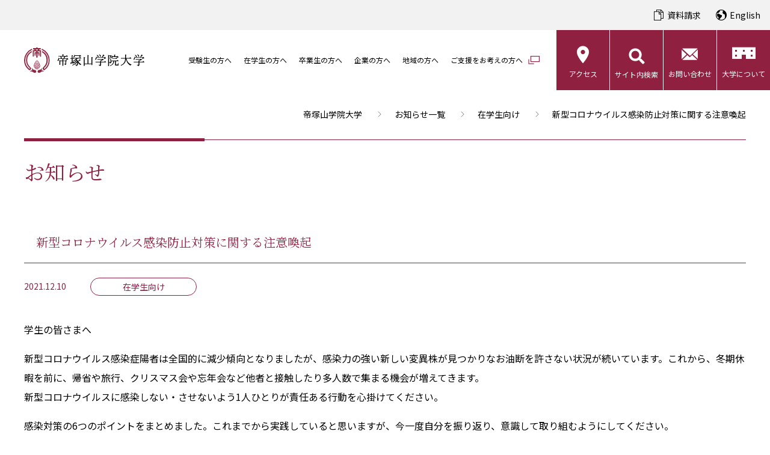

--- FILE ---
content_type: text/html; charset=UTF-8
request_url: https://www.tezuka-gu.ac.jp/news/5238/
body_size: 69116
content:
<!doctype html>
<html lang="ja" id="top">
<!-- 共通パーツ /template/template-head.php　headタグ読み込み -->
<head>
	<meta charset="UTF-8">
	<!-- Google Tag Manager -->
	<script>
		(function(w, d, s, l, i) {
			w[l] = w[l] || [];
			w[l].push({
				'gtm.start': new Date().getTime(),
				event: 'gtm.js'
			});
			var f = d.getElementsByTagName(s)[0],
				j = d.createElement(s),
				dl = l != 'dataLayer' ? '&l=' + l : '';
			j.async = true;
			j.src =
				'https://www.googletagmanager.com/gtm.js?id=' + i + dl;
			f.parentNode.insertBefore(j, f);
		})(window, document, 'script', 'dataLayer', 'GTM-W324WRP');
	</script>
	<!-- End Google Tag Manager -->
	<!-- Google Tag Manager -->
	<script>
		(function(w, d, s, l, i) {
			w[l] = w[l] || [];
			w[l].push({
				'gtm.start': new Date().getTime(),
				event: 'gtm.js'
			});
			var f = d.getElementsByTagName(s)[0],
				j = d.createElement(s),
				dl = l != 'dataLayer' ? '&l=' + l : '';
			j.async = true;
			j.src =
				'https://www.googletagmanager.com/gtm.js?id=' + i + dl;
			f.parentNode.insertBefore(j, f);
		})(window, document, 'script', 'dataLayer', 'GTM-P7BN2S5');
	</script>
	<!-- End Google Tag Manager -->

	
	
	<!-- 全ページ表示 -->
	<!-- Google Tag Manager by Career-tasu-->
	<script>
		(function(w, d, s, l, i) {
			w[l] = w[l] || [];
			w[l].push({
				'gtm.start': new Date().getTime(),
				event: 'gtm.js'
			});
			var f = d.getElementsByTagName(s)[0],
				j = d.createElement(s),
				dl = l != 'dataLayer' ? '&l=' + l : '';
			j.async = true;
			j.src =
				'https://www.googletagmanager.com/gtm.js?id=' + i + dl;
			f.parentNode.insertBefore(j, f);
		})(window, document, 'script', 'dataLayer', 'GTM-PMBG9V94');
	</script>
	<!-- End Google Tag Manager by Career-tasu-->

	<meta name="viewport" content="width=device-width, initial-scale=1.0">
	<meta name="format-detection" content="telephone=no">
	<meta http-equiv="X-UA-Compatible" content="ie=edge">
	<meta name="keywords" content="keywords">
	<meta name="description" content="大阪の私立大学「帝塚山学院大学」のお知らせページです。大学に関する幅広いお知らせを年度別・カテゴリー別で掲載・発信します。">
	<meta property="og:title" content="新型コロナウイルス感染防止対策に関する注意喚起｜お知らせ｜帝塚山学院大学">
	<meta property="og:description" content="大阪の私立大学「帝塚山学院大学」のお知らせページです。大学に関する幅広いお知らせを年度別・カテゴリー別で掲載・発信します。">
	<meta property="og:type" content="website">
	<meta property="og:locate" content="ja_JP">
	<meta property="og:site_name" content="帝塚山学院大学">
	<title>新型コロナウイルス感染防止対策に関する注意喚起｜お知らせ｜帝塚山学院大学</title>
	<link rel="stylesheet" href="https://www.tezuka-gu.ac.jp/wp-content/themes/tezukayama/css/style.css?20250627">
	<link rel="stylesheet" href="https://www.tezuka-gu.ac.jp/wp-content/themes/tezukayama/css/custom.css?20250820">

	
	
	
	
	
	
	</head>
<body class="top">
	<!-- 共通パーツ /template/template-gtm.php　body直下gtmタグ読み込み -->
	<!-- Google Tag Manager (noscript) -->
<noscript><iframe src="https://www.googletagmanager.com/ns.html?id=GTM-W324WRP" height="0" width="0" style="display:none;visibility:hidden"></iframe></noscript>
<!-- End Google Tag Manager (noscript) -->
<noscript><iframe src="https://www.googletagmanager.com/ns.html?id=GTM-P7BN2S5" height="0" width="0" style="display:none;visibility:hidden"></iframe></noscript>


<!-- 全ページ表示 -->
<!-- Google Tag Manager by Career-tasu(noscript) -->
<noscript><iframe src="https://www.googletagmanager.com/ns.html?id=GTM-PMBG9V94"
    height="0" width="0" style="display:none;visibility:hidden"></iframe></noscript>
<!-- End Google Tag Manager by Career-tasu(noscript) -->
	<div class="container">
		<!-- 共通パーツ /template/template-header.php　ヘッダー読み込み -->
		<header class="site-header">
  <div class="site-header__header">
    <div class="site-header__document">
      <div class="site-header-document">
        <div class="site-header-document__item">
          <a href="/request_pamphlet/" id="doc_request_header01" class="disp_none_after">資料請求</a>
        </div>
      </div>
    </div>
    <div class="site-header__lang">
      <div class="site-header-lang">
        <div class="site-header-lang__item">
          <a href="/en/">English</a>
        </div>
      </div>
    </div>
  </div>

  <div class="site-header__inner">
    		<div class="site-header__logo">
				<a href="/">
					<img src="https://www.tezuka-gu.ac.jp/wp-content/themes/tezukayama/imgs/common/header_logo.svg?240327" alt="帝塚山学院大学" width="319" height="69" />
				</a>
		</div>
		    <div class="site-header__nav">
      <nav class="site-nav">
        <div class="site-nav__inner">
          <div class="site-nav__list">
            <div class="site-nav__list__item">
              <a href="/nyushi/" data-href="#nav-nyushi">受験生の方へ</a>
            </div>
            <div class="site-nav__list__item">
              <a href="/to_student/" data-href="#nav-student">在学生の方へ</a>
            </div>
            <div class="site-nav__list__item">
              <a href="/to_graduate/" data-href="#nav-graduate">卒業生の方へ</a>
            </div>
            <div class="site-nav__list__item">
              <a href="/to_saiyou/" data-href="#nav-saiyou">企業の方へ</a>
            </div>
            <div class="site-nav__list__item">
              <a href="/to_chiiki/" data-href="#nav-region">地域の方へ</a>
            </div>
            <div class="site-nav__list__item">
              <a href="https://www.tezukayama.ac.jp/donation/" data-href="" target="_blank" class="-external">ご支援をお考えの方へ</a>
            </div>
          </div>
          <div class="site-nav__btn">
            <div class="site-nav__btn__item -access">
              <a href="/access/">アクセス</a>
            </div>
            <div class="site-nav__btn__item -search">
              <button class="btn-header-search">サイト内検索</button>
            </div>
            <div class="site-nav__btn__item -contact">
              <a href="/contact/">お問い合わせ</a>
            </div>
            <div class="site-nav__btn__item -about">
              <a href="/about/">大学について</a>
            </div>
          </div>
        </div>
      </nav>
    </div>
  </div>

  <div class="fixed_header">
    <div class="site-header__logo">
      <a href="/">
        <img src="https://www.tezuka-gu.ac.jp/wp-content/themes/tezukayama/imgs/common/header_logo.svg?240327" alt="帝塚山学院大学" width="319" height="69" />
      </a>
    </div>
    <div class="site-header__nav">
      <nav class="site-nav">
        <div class="site-nav__inner">
          <div class="site-nav__list">
            <div class="site-nav__list__item">
              <a href="/nyushi/" data-href="#nav-nyushi">受験生の方へ</a>
            </div>
            <div class="site-nav__list__item">
              <a href="/to_student/" data-href="#nav-student">在学生の方へ</a>
            </div>
            <div class="site-nav__list__item">
              <a href="/to_graduate/" data-href="#nav-graduate">卒業生の方へ</a>
            </div>
            <div class="site-nav__list__item">
              <a href="/to_saiyou/" data-href="#nav-saiyou">企業の方へ</a>
            </div>
            <div class="site-nav__list__item">
              <a href="/to_chiiki/" data-href="#nav-region">地域の方へ</a>
            </div>
            <div class="site-nav__list__item">
              <a href="https://www.tezukayama.ac.jp/donation/" data-href="" target="_blank" class="-external">ご支援をお考えの方へ</a>
            </div>
          </div>
          <div class="site-nav__btn">
            <div class="site-nav__btn__item -access">
              <a href="/access/">アクセス</a>
            </div>
            <div class="site-nav__btn__item -search">
              <button class="btn-header-search">サイト内検索</button>
            </div>
            <div class="site-nav__btn__item -contact">
              <a href="/contact/">お問い合わせ</a>
            </div>
            <div class="site-nav__btn__item -about">
              <a href="/about/">大学について</a>
            </div>
          </div>
        </div>
      </nav>
    </div>
  </div>
</header>

<button class="site-nav-btn"></button>
<div id="nav-nyushi" class="">
  <div class="site-nav-child hidden-fade">
    <div class="site-nav-child__inner">
      <div class="site-nav-child__body">
        <div class="site-nav-child__list">
          <div class="site-nav-child__list__item">
            <a href="/nyushi/faculty/" data-href="#nav-nyushi-faculty">学部・学科</a>
          </div>
          <div class="site-nav-child__list__item">
            <a href="/nyushi/graduate/" data-href="#nav-nyushi-graduate">大学院</a>
          </div>
          <div class="site-nav-child__list__item">
            <a href="/nyushi/admission/" data-href="#nav-nyushi-admission">入試情報</a>
          </div>
          <div class="site-nav-child__list__item">
            <a href="/event/" data-href="#nav-nyushi-event">イベント</a>
          </div>
          <div class="site-nav-child__list__item">
            <a href="/nyushi/campus_life/" data-href="#nav-nyushi-campus_life">キャンパスライフ</a>
          </div>
          <div class="site-nav-child__list__item">
            <a href="/about/" data-href="#nav-about">大学について</a>
          </div>
        </div>

        <div id="nav-nyushi-faculty" class="hidden-fade childs">
          <div class="site-nav-g-child">
            <div class="site-nav-g-child__inner">
              <div class="site-nav-g-child__list">
                <div class="site-nav-g-child__list__cols">
                  <div class="site-nav-g-child__list__item">
                    <a href="/nyushi/faculty/lberal_arts/">リベラルアーツ学科</a>
                  </div>
                  <div class="site-nav-g-child__list__item">
                    <a href="/nyushi/faculty/psychology/">総合心理学科</a>
                  </div>
                  <div class="site-nav-g-child__list__item">
                    <a href="/nyushi/faculty/gastronomic_innovation/">食イノベーション学科</a>
                  </div>
                  <div class="site-nav-g-child__list__item">
                    <a href="/nyushi/faculty/food_nutrition/">管理栄養学科</a>
                  </div>
                  <div class="site-nav-g-child__list__item">
                    <a href="/nyushi/faculty/teacher/">教員紹介</a>
                  </div>
                </div>
                <div class="site-nav-g-child__list__cols">
                  <div class="site-nav-g-child__list__item">
                    <a href="/nyushi/faculty/graduates/">卒業生の躍進</a>
                  </div>
                  <div class="site-nav-g-child__list__item">
                    <a href="/nyushi/faculty/tuition/">帝塚山学院大学 納付金一覧</a>
                  </div>
                  <div class="site-nav-g-child__list__item">
                    <a href="/to_student/career/program/">キャリア形成支援</a>
                  </div>
                  <div class="site-nav-g-child__list__item">
                    <a href="/to_student/career/employment/">就職データ</a>
                  </div>
                  <div class="site-nav-g-child__list__item">
                    <a href="/to_student/career/qualification/?type=nyushi">資格取得支援</a>
                  </div>
                </div>
                <div class="site-nav-g-child__list__cols">
                  <div class="site-nav-g-child__list__item">
                    <a href="/to_student/international/">国際交流・留学</a>
                  </div>
                </div>
              </div>
            </div>
          </div>
        </div>
        <div id="nav-nyushi-graduate" class="hidden-fade childs">
          <div class="site-nav-g-child">
            <div class="site-nav-g-child__inner">
              <div class="site-nav-g-child__list">
                <div class="site-nav-g-child__list__cols w-auto">
                  <div class="site-nav-g-child__list__item">
                    <a href="/nyushi/graduate/human_science/">人間科学専攻（修士課程）健康科学コース</a>
                  </div>
                  <div class="site-nav-g-child__list__item">
                    <a href="/nyushi/graduate/Information_and_cognitive_science/">人間科学専攻（修士課程） 情報・認知科学コース</a>
                  </div>
                  <div class="site-nav-g-child__list__item">
                    <a href="/nyushi/graduate/clinical_psychology/">臨床心理学専攻（専門職学位課程）</a>
                  </div>
                  <div class="site-nav-g-child__list__item">
                    <a href="/nyushi/graduate/tuition/">帝塚山学院大学大学院 納付金一覧</a>
                  </div>
                  <div class="site-nav-g-child__list__item">
                    <a href="/nyushi/graduate/graduate_scholarship/">奨学金・スカラシップ（大学院）</a>
                  </div>
                </div>
              </div>
            </div>
          </div>
        </div>
        <div id="nav-nyushi-admission" class="hidden-fade childs">
          <div class="site-nav-g-child">
            <div class="site-nav-g-child__inner">
              <div class="site-nav-g-child__list">
                <div class="site-nav-g-child__list__cols">
                  <div class="site-nav-g-child__list__item">
                    <a href="/nyushi/admission/ao/">総合型選抜</a>
                  </div>
                  <div class="site-nav-g-child__list__item">
                    <a href="/nyushi/admission/koubo_a/">学校推薦型選抜 公募制前期・後期</a>
                  </div>
                  <div class="site-nav-g-child__list__item">
                    <a href="/nyushi/admission/senmon_sougou/">専門学科・総合学科</a>
                  </div>
                  <div class="site-nav-g-child__list__item">
                    <a href="/nyushi/admission/ippan_a/">一般選抜</a>
                  </div>
                </div>
                <div class="site-nav-g-child__list__cols">
                  <div class="site-nav-g-child__list__item">
                    <a href="/nyushi/admission/center/">共通テスト利用入試 前期・後期</a>
                  </div>
                  <!--<div class="site-nav-g-child__list__item">
                    <a href="/nyushi/admission/center_a/">共通テスト一般A日程併用入試・<br />共通テスト一般B日程併用入試</a>
                  </div>-->
                  <div class="site-nav-g-child__list__item">
                    <a href="/nyushi/admission/center_b/">共通テスト利用入試 面接併用型</a>
                  </div>
                  <!--<div class="site-nav-g-child__list__item">
                    <a href="/nyushi/admission/social/">社会人入試</a>
                  </div>
                  <div class="site-nav-g-child__list__item">
                    <a href="/nyushi/admission/kikoku/">帰国生入試</a>
                  </div>-->
                </div>
                <div class="site-nav-g-child__list__cols">
                  <div class="site-nav-g-child__list__item">
                    <a href="/nyushi/admission/graduate/">大学院入試</a>
                  </div>
                  <div class="site-nav-g-child__list__item">
                    <a href="/nyushi/admission/faq/">入試に関するQ&A</a>
                  </div>
                  <div class="site-nav-g-child__list__item">
                    <a href="/nyushi/admission/attention/">受験にあたっての注意事項</a>
                  </div>
                  <div class="site-nav-g-child__list__item">
                    <a href="/nyushi/admission/shutugan_shorui/">出願必要書類一覧</a>
                  </div>
                  <div class="site-nav-g-child__list__item">
                    <a href="/nyushi/future_students/">入学予定者</a>
                  </div>
                </div>
              </div>
            </div>
          </div>
        </div>
        <div id="nav-nyushi-event" class="hidden-fade childs">
          <div class="site-nav-g-child">
            <div class="site-nav-g-child__inner">
              <div class="site-nav-g-child__list">
                <div class="site-nav-g-child__list__cols w-auto">
                  <div class="site-nav-g-child__list__item">
                    <a href="/event/">OPENCAMPUS</a>
                  </div>
                  <div class="site-nav-g-child__list__item">
                    <a href="/event/campus/">個別キャンパス見学/オンライン個別相談</a>
                  </div>
                  <div class="site-nav-g-child__list__item">
                    <a href="/event/consultation/">進学相談会</a>
                  </div>
                </div>
              </div>
            </div>
          </div>
        </div>
        <div id="nav-nyushi-campus_life" class="hidden-fade childs">
          <div class="site-nav-g-child">
            <div class="site-nav-g-child__inner">
              <div class="site-nav-g-child__list">
                <div class="site-nav-g-child__list__cols">
                  <div class="site-nav-g-child__list__item">
                    <a href="/nyushi/campus_life/campus_map/">キャンパスマップ</a>
                  </div>
                  <div class="site-nav-g-child__list__item">
                    <a href="/nyushi/campus_life/campus_calendar/">キャンパスカレンダー</a>
                  </div>
                  <div class="site-nav-g-child__list__item">
                    <a href="/nyushi/campus_life/scholarship/">奨学金・スカラシップ（大学）</a>
                  </div>
                  <div class="site-nav-g-child__list__item">
                    <a href="/nyushi/campus_life/geshuku/">下宿紹介</a>
                  </div>
                  <div class="site-nav-g-child__list__item">
                    <a href="/nyushi/campus_life/cafe/">ダイニングコモンズ（学生食堂）</a>
                  </div>
                </div>
                <div class="site-nav-g-child__list__cols">
                  <div class="site-nav-g-child__list__item">
                    <a href="/nyushi/campus_life/library/">ナレッジコモンズ（図書館）</a>
                  </div>
                  <div class="site-nav-g-child__list__item">
                    <a href="/nyushi/campus_life/club/">クラブ＆サークル・学生活動</a>
                  </div>
                  <div class="site-nav-g-child__list__item">
                    <a href="/club/w-football/">女子サッカー部</a>
                  </div>
                  <div class="site-nav-g-child__list__item">
                    <a href="/club/w-volleyball/">女子バレーボール部</a>
                  </div>
                  <div class="site-nav-g-child__list__item">
                    <a href="/nyushi/campus_life/create_something/">Create Something @ TGU</a>
                  </div>
                </div>
                <div class="site-nav-g-child__list__cols">
                  <div class="site-nav-g-child__list__item">
                    <a href="/to_student/my_style/">My Style（実家暮らし・一人暮らし）</a>
                  </div>
                </div>
              </div>
            </div>
          </div>
        </div>
        <div id="nav-about" class="hidden-fade childs">
          <div class="site-nav-g-child">
            <div class="site-nav-g-child__inner">
              <div class="site-nav-g-child__list">
                <div class="site-nav-g-child__list__cols">
                  <div class="site-nav-g-child__list__item">
                    <a href="/about/spirit/">建学の精神</a>
                  </div>
                  <div class="site-nav-g-child__list__item">
                    <a href="/about/policy/">帝塚山学院大学の教育方針（3つのポリシー）</a>
                  </div>
                  <div class="site-nav-g-child__list__item">
                    <a href="/about/assessment_policy/">アセスメント・プラン</a>
                  </div>
                  <div class="site-nav-g-child__list__item">
                    <a href="/about/message/">学長メッセージ</a>
                  </div>
                  <div class="site-nav-g-child__list__item">
                    <a href="/about/quality_of_education/">教育の質の保証</a>
                  </div>
                </div>
                <div class="site-nav-g-child__list__cols">
                  <div class="site-nav-g-child__list__item">
                    <a href="/about/history/">本学の沿革</a>
                  </div>
                  <div class="site-nav-g-child__list__item">
                    <a href="/about/disclosure/">情報公開</a>
                  </div>
                  <div class="site-nav-g-child__list__item">
                    <a href="/about/school_emblem_song/">校章・校歌</a>
                  </div>
                  <div class="site-nav-g-child__list__item">
                    <a href="/about/open_education_resource/">オープン教育リソース</a>
                  </div>
                  <div class="site-nav-g-child__list__item">
                    <a href="/about/evaluation/">大学評価</a>
                  </div>
                </div>
                <div class="site-nav-g-child__list__cols">
                  <div class="site-nav-g-child__list__item">
                    <a href="/about/satisfaction/">各種調査結果</a>
                  </div>
                </div>
              </div>
            </div>
          </div>
        </div>
      </div>
    </div>
  </div>
</div>
<div id="nav-student" class="">
  <div class="site-nav-child hidden-fade">
    <div class="site-nav-child__inner">
      <div class="site-nav-child__body">
        <div class="site-nav-child__list">
          <div class="site-nav-child__list__item">
            <a href="/to_student/#Student_anc01" data-href="#nav-student-class">授業</a>
          </div>
          <div class="site-nav-child__list__item">
            <a href="/to_student/#Student_anc02" data-href="#nav-student-campus">学生生活</a>
          </div>
          <div class="site-nav-child__list__item">
            <a href="/to_student/career/" data-href="#nav-student-career">就職・資格</a>
          </div>
        </div>

        <div id="nav-student-class" class="hidden-fade childs">
          <div class="site-nav-g-child">
            <div class="site-nav-g-child__inner">
              <div class="site-nav-g-child__list">
                <div class="site-nav-g-child__list__cols">
                  <div class="site-nav-g-child__list__item">
                    <a href="/to_student/classwork/">授業時間・授業形態</a>
                  </div>
                  <div class="site-nav-g-child__list__item">
                    <a href="/to_student/class_info/">休講・補講・教室変更</a>
                  </div>
                  <div class="site-nav-g-child__list__item">
                    <a href="/to_student/taifu/">非常時の授業について</a>
                  </div>
                  <div class="site-nav-g-child__list__item">
                    <a href="/to_student/youran/">大学便覧・時間割</a>
                  </div>
                </div>
              </div>
            </div>
          </div>
        </div>
        <div id="nav-student-campus" class="hidden-fade childs">
          <div class="site-nav-g-child">
            <div class="site-nav-g-child__inner">
              <div class="site-nav-g-child__list">
                <div class="site-nav-g-child__list__cols">
                  <div class="site-nav-g-child__list__item">
                    <a href="/nyushi/campus_life/club/">クラブ＆サークル・学生活動</a>
                  </div>
                  <div class="site-nav-g-child__list__item">
                    <a href="/to_student/extracurricular_activities/">課外活動における各種届書・願書</a>
                  </div>
                  <div class="site-nav-g-child__list__item">
                    <a href="/to_student/bus/">通学バスについて</a>
                  </div>
                  <div class="site-nav-g-child__list__item">
                    <a href="/to_student/bike/">自転車通学・バイク通学について</a>
                  </div>
                  <div class="site-nav-g-child__list__item">
                    <a href="/to_student/certificate/">各種証明書・申請書発行について</a>
                  </div>
                  <div class="site-nav-g-child__list__item">
                    <a href="/to_student/student_card/">学生証について</a>
                  </div>
                </div>
                <div class="site-nav-g-child__list__cols">
                  <div class="site-nav-g-child__list__item">
                    <a href="/to_student/extension/">学費・延納</a>
                  </div>
                  <div class="site-nav-g-child__list__item">
                    <a href="/nyushi/campus_life/scholarship/">奨学金・スカラシップ（大学）</a>
                  </div>
                  <div class="site-nav-g-child__list__item">
                    <a href="/to_student/support_system/">高等教育の修学支援新制度</a>
                  </div>
                  <div class="site-nav-g-child__list__item">
                    <a href="/to_student/absence/">休学・退学の手続きについて</a>
                  </div>
                  <div class="site-nav-g-child__list__item">
                    <a href="https://baitonet.jp/tezuka-gu/" target="_blank">アルバイト</a>
                  </div>
                  <div class="site-nav-g-child__list__item">
                    <a href="/to_student/support/">保健室</a>
                  </div>
                </div>
                <div class="site-nav-g-child__list__cols">
                  <div class="site-nav-g-child__list__item">
                    <a href="/to_student/consultation/">学生相談室</a>
                  </div>
                  <div class="site-nav-g-child__list__item">
                    <a href="/nyushi/campus_life/library/">図書館</a>
                  </div>
                  <div class="site-nav-g-child__list__item">
                    <a href="/to_student/my_style/">My Style（実家暮らし・ひとり暮らし）</a>
                  </div>
                  <div class="site-nav-g-child__list__item">
                    <a href="/to_student/facilities/">教職実践研究センター</a>
                  </div>
                  <div class="site-nav-g-child__list__item">
                    <a href="/to_student/window/">相談窓口・ハラスメント防止</a>
                  </div>
                  <div class="site-nav-g-child__list__item">
                    <a href="/to_student/hoken/">本学に於ける保険の取り扱いについての案内</a>
                  </div>
                </div>
                <div class="site-nav-g-child__list__cols">
                  <div class="site-nav-g-child__list__item">
                    <a href="/to_student/handicap/">障がいのある人とともに</a>
                  </div>
                </div>
              </div>
            </div>
          </div>
        </div>
        <div id="nav-student-career" class="hidden-fade childs">
          <div class="site-nav-g-child">
            <div class="site-nav-g-child__inner">
              <div class="site-nav-g-child__list">
                <div class="site-nav-g-child__list__cols w-auto">
                  <div class="site-nav-g-child__list__item">
                    <a href="/to_student/career/program/">キャリア形成支援</a>
                  </div>
                  <div class="site-nav-g-child__list__item">
                    <a href="/to_student/career/employment/">就職データ</a>
                  </div>
                  <div class="site-nav-g-child__list__item">
                    <a href="/to_student/career/qualification/">資格取得支援</a>
                  </div>
                  <div class="site-nav-g-child__list__item">
                    <a href="/to_student/career/flyers/">学外イベント情報</a>
                  </div>
                </div>
              </div>
            </div>
          </div>
        </div>
        <div id="nav-student-international" class="hidden-fade childs">
          <div class="site-nav-g-child">
            <div class="site-nav-g-child__inner">
              <div class="site-nav-g-child__list">
                <div class="site-nav-g-child__list__cols w-auto">
                  <div class="site-nav-g-child__list__item">
                    <a href="/to_student/international/center/">国際交流センターの紹介</a>
                  </div>
                  <div class="site-nav-g-child__list__item">
                    <a href="/to_student/international/abroad/">留学制度</a>
                  </div>
                  <div class="site-nav-g-child__list__item">
                    <a href="/to_student/international/faq/">留学制度に関するQ&A</a>
                  </div>
                  <div class="site-nav-g-child__list__item">
                    <a href="/to_student/international/interview/">留学経験者インタビュー</a>
                  </div>
                  <div class="site-nav-g-child__list__item">
                    <a href="/to_student/international/safe/">海外渡航時の安全と危機管理</a>
                  </div>
                </div>
              </div>
            </div>
          </div>
        </div>
      </div>
    </div>
  </div>
</div>
<div id="nav-graduate" class="">
  <div class="site-nav-child hidden-fade">
    <div class="site-nav-child__inner">
      <div class="site-nav-child__body">
        <div class="site-nav-child__list">
          <div class="site-nav-child__list__item">
            <a href="/to_graduate/certificate/" data-href="#nav-graduate-faculty">証明書の発行について</a>
          </div>
          <div class="site-nav-child__list__item">
            <a href="" data-href="#nav-graduate-cooperation" class="nolink">就職サポート</a>
          </div>
          <div class="site-nav-child__list__item">
            <a href="https://www.tezuka-gu.ac.jp/from_toppage/dosokai/" target="_blank" class="-external" data-href="">帝塚山学院大学同窓会（紫苑会）</a>
          </div>
        </div>

        <div id="nav-graduate-faculty" class="hidden-fade childs">
          <div class="site-nav-g-child">
            <div class="site-nav-g-child__inner">
              <div class="site-nav-g-child__list">
                <div class="site-nav-g-child__list__cols w-auto">
                  <div class="site-nav-g-child__list__item">
                    <a href="/to_graduate/certificate/#anc-1">郵送でのお申し込みについて</a>
                  </div>
                  <div class="site-nav-g-child__list__item">
                    <a href="/to_graduate/certificate/#anc-2">窓口でのお申し込みについて</a>
                  </div>
                </div>
              </div>
            </div>
          </div>
        </div>
        <div id="nav-graduate-cooperation" class="hidden-fade childs">
          <div class="site-nav-g-child">
            <div class="site-nav-g-child__inner">
              <div class="site-nav-g-child__list">
                <div class="site-nav-g-child__list__cols w-auto">
                  <div class="site-nav-g-child__list__item">
                    <a href="https://www2.kyujin-navi.com/kisotsu/login/login_kc.asp" target="_blank">帝塚山学院大学「就職支援NAVI」</a>
                  </div>
                </div>
              </div>
            </div>
          </div>
        </div>
      </div>
    </div>
  </div>
</div>
<div id="nav-saiyou" class="">
  <div class="site-nav-child hidden-fade">
    <div class="site-nav-child__inner">
      <div class="site-nav-child__body">
        <div class="site-nav-child__list">
          <div class="site-nav-child__list__item">
            <a href="/to_saiyou/kigyou/">企業の採用担当者の方へ</a>
          </div>
        </div>
      </div>
    </div>
  </div>
</div>
<div id="nav-region" class="">
  <div class="site-nav-child hidden-fade">
    <div class="site-nav-child__inner">
      <div class="site-nav-child__body">
        <div class="site-nav-child__list">
          <div class="site-nav-child__list__item">
            <a href="/to_chiiki/psychology/">心理教育相談センター</a>
          </div>
          <div class="site-nav-child__list__item">
            <a href="/to_chiiki/cooperation/" data-href="#nav-region-cooperation">社会連携・地域貢献</a>
          </div>
        </div>
        <div id="nav-region-cooperation" class="hidden-fade childs">
          <div class="site-nav-g-child">
            <div class="site-nav-g-child__inner">
              <div class="site-nav-g-child__list">
                <div class="site-nav-g-child__list__cols w-auto">
                  <div class="site-nav-g-child__list__item">
                    <a href="/to_chiiki/cooperation/society/">社会連携機構の紹介</a>
                  </div>
                  <div class="site-nav-g-child__list__item">
                    <a href="/to_chiiki/cooperation/sdgs/">帝塚山学院大学×SDGs</a>
                  </div>
                </div>
              </div>
            </div>
          </div>
        </div>
      </div>
    </div>
  </div>
</div>

<div class="site-menu">
  <div class="site-menu__inner">
    <nav class="site-nav">
      <div class="site-nav__inner">
        <div class="site-nav__list">
          <div class="site-nav__list__item">
            <a href="/nyushi/">受験生の方へ</a>
            <button class="site-nav__list__toggle"></button>
            <div class="site-nav__c-list">
              <div class="site-nav__c-list__item">
                <a href="/nyushi/faculty/">学部・学科</a>
                <button class="site-nav__c-list__toggle"></button>
                <div class="site-nav-g-c-list">
                  <div class="site-nav-g-c-list__item">
                    <a href="/nyushi/faculty/lberal_arts/">リベラルアーツ学科</a>
                  </div>
                  <div class="site-nav-g-c-list__item">
                    <a href="/nyushi/faculty/psychology/">総合心理学科</a>
                  </div>
                  <div class="site-nav-g-c-list__item">
                    <a href="/nyushi/faculty/gastronomic_innovation/">食イノベーション学科</a>
                  </div>
                  <div class="site-nav-g-c-list__item">
                    <a href="/nyushi/faculty/food_nutrition/">管理栄養学科</a>
                  </div>
                  <div class="site-nav-g-c-list__item">
                    <a href="/nyushi/faculty/teacher/">教員紹介</a>
                  </div>
                  <div class="site-nav-g-c-list__item">
                    <a href="/nyushi/faculty/graduates/">卒業生の躍進</a>
                  </div>
                  <div class="site-nav-g-c-list__item">
                    <a href="/nyushi/faculty/tuition/">帝塚山学院大学 納付金一覧</a>
                  </div>
                  <div class="site-nav-g-c-list__item">
                    <a href="/to_student/career/program/">キャリア形成支援</a>
                  </div>
                  <div class="site-nav-g-c-list__item">
                    <a href="/to_student/career/employment/">就職データ</a>
                  </div>
                  <div class="site-nav-g-c-list__item">
                    <a href="/to_student/career/qualification/?type=nyushi">資格取得支援</a>
                  </div>
                  <div class="site-nav-g-c-list__item">
                    <a href="/to_student/international/">国際交流・留学</a>
                  </div>
                </div>
              </div>
              <div class="site-nav__c-list__item">
                <a href="/nyushi/graduate/">大学院</a>
                <button class="site-nav__c-list__toggle"></button>
                <div class="site-nav-g-c-list">
                  <div class="site-nav-g-c-list__item">
                    <a href="/nyushi/graduate/human_science/">人間科学専攻（修士課程）健康科学コース</a>
                  </div>
                  <div class="site-nav-g-c-list__item">
                    <a href="/nyushi/graduate/Information_and_cognitive_science/">人間科学専攻（修士課程） 情報・認知科学コース</a>
                  </div>
                  <div class="site-nav-g-c-list__item">
                    <a href="/nyushi/graduate/clinical_psychology/">臨床心理学専攻（専門職学位課程）</a>
                  </div>
                  <div class="site-nav-g-c-list__item">
                    <a href="/nyushi/graduate/tuition/">帝塚山学院大学大学院 納付金一覧</a>
                  </div>
                  <div class="site-nav-g-c-list__item">
                    <a href="/nyushi/graduate/graduate_scholarship/">奨学金・スカラシップ（大学院）</a>
                  </div>
                </div>
              </div>
              <div class="site-nav__c-list__item">
                <a href="/nyushi/admission/">入試情報</a>
                <button class="site-nav__c-list__toggle"></button>
                <div class="site-nav-g-c-list">
                  <div class="site-nav-g-c-list__item">
                    <a href="/nyushi/admission/ao/">総合型選抜</a>
                  </div>
                  <div class="site-nav-g-c-list__item">
                    <a href="/nyushi/admission/koubo_a/">学校推薦型選抜 公募制前期・後期</a>
                  </div>
                  <div class="site-nav-g-c-list__item">
                    <a href="/nyushi/admission/senmon_sougou/">専門学科・総合学科</a>
                  </div>
                  <div class="site-nav-g-c-list__item">
                    <a href="/nyushi/admission/ippan_a/">一般選抜</a>
                  </div>
                  <div class="site-nav-g-c-list__item">
                    <a href="/nyushi/admission/center/">共通テスト利用入試 前期・後期</a>
                  </div>
                  <!--<div class="site-nav-g-c-list__item">
                    <a href="/nyushi/admission/center_a/">共通テスト一般A日程併用入試・共通テスト一般B日程併用入試</a>
                  </div>-->
                  <div class="site-nav-g-c-list__item">
                    <a href="/nyushi/admission/center_b/">共通テスト利用入試 面接併用型</a>
                  </div>
                  <!--<div class="site-nav-g-c-list__item">
                    <a href="/nyushi/admission/social/">社会人入試</a>
                  </div>
                  <div class="site-nav-g-c-list__item">
                    <a href="/nyushi/admission/kikoku/">帰国生入試</a>
                  </div>-->
                  <div class="site-nav-g-c-list__item">
                    <a href="/nyushi/admission/graduate/">大学院入試</a>
                  </div>
                  <div class="site-nav-g-c-list__item">
                    <a href="/nyushi/admission/faq/">入試に関するQ&A</a>
                  </div>
                  <div class="site-nav-g-c-list__item">
                    <a href="/nyushi/admission/attention/">受験にあたっての注意事項</a>
                  </div>
                  <div class="site-nav-g-c-list__item">
                    <a href="/nyushi/admission/shutugan_shorui/">出願必要書類一覧</a>
                  </div>
                  <div class="site-nav-g-c-list__item">
                    <a href="/nyushi/future_students/">入学予定者</a>
                  </div>
                </div>
              </div>
              <div class="site-nav__c-list__item">
                <a href="/event/">イベント</a>
                <button class="site-nav__c-list__toggle"></button>
                <div class="site-nav-g-c-list">
                  <div class="site-nav-g-c-list__item">
                    <a href="/event/">OPENCAMPUS</a>
                  </div>
                  <div class="site-nav-g-c-list__item">
                    <a href="/event/campus/">個別キャンパス見学/オンライン個別相談</a>
                  </div>
                  <div class="site-nav-g-c-list__item">
                    <a href="/event/consultation/">進学相談会</a>
                  </div>
                </div>
              </div>
              <div class="site-nav__c-list__item">
                <a href="/nyushi/campus_life/">キャンパスライフ</a>
                <button class="site-nav__c-list__toggle"></button>
                <div class="site-nav-g-c-list">
                  <div class="site-nav-g-c-list__item">
                    <a href="/nyushi/campus_life/campus_map/">キャンパスマップ</a>
                  </div>
                  <div class="site-nav-g-c-list__item">
                    <a href="/nyushi/campus_life/campus_calendar/">キャンパスカレンダー</a>
                  </div>
                  <div class="site-nav-g-c-list__item">
                    <a href="/nyushi/campus_life/scholarship/">奨学金・スカラシップ</a>
                  </div>
                  <div class="site-nav-g-c-list__item">
                    <a href="/nyushi/campus_life/geshuku/">下宿紹介</a>
                  </div>
                  <div class="site-nav-g-c-list__item">
                    <a href="/nyushi/campus_life/cafe/">ダイニングコモンズ（学生食堂）</a>
                  </div>
                  <div class="site-nav-g-c-list__item">
                    <a href="/nyushi/campus_life/library/">ナレッジコモンズ（図書館）</a>
                  </div>
                  <div class="site-nav-g-c-list__item">
                    <a href="/nyushi/campus_life/club/">クラブ＆サークル・学生活動</a>
                  </div>
                  <div class="site-nav-g-c-list__item">
                    <a href="/club/w-football/">女子サッカー部</a>
                  </div>
                  <div class="site-nav-g-c-list__item">
                    <a href="/club/w-volleyball/">女子バレーボール部</a>
                  </div>
                  <div class="site-nav-g-c-list__item">
                    <a href="/nyushi/campus_life/create_something/">Create Something @ TGU</a>
                  </div>
                  <div class="site-nav-g-c-list__item">
                    <a href="/to_student/my_style/">My Style（実家暮らし・一人暮らし）</a>
                  </div>
                </div>
              </div>
              <div class="site-nav__c-list__item">
                <a href="/about/">大学について</a>
                <button class="site-nav__c-list__toggle"></button>
                <div class="site-nav-g-c-list">
                  <div class="site-nav-g-c-list__item">
                    <a href="/about/spirit/">建学の精神</a>
                  </div>
                  <div class="site-nav-g-c-list__item">
                    <a href="/about/policy/">帝塚山学院大学の教育方針（3つのポリシー）</a>
                  </div>
                  <div class="site-nav-g-c-list__item">
                    <a href="/about/assessment_policy/">アセスメント・プラン</a>
                  </div>
                  <div class="site-nav-g-c-list__item">
                    <a href="/about/message/">学長メッセージ</a>
                  </div>
                  <div class="site-nav-g-c-list__item">
                    <a href="/about/quality_of_education/">教育の質の保証</a>
                  </div>

                  <div class="site-nav-g-c-list__item">
                    <a href="/about/history/">本学の沿革</a>
                  </div>
                  <div class="site-nav-g-c-list__item">
                    <a href="/about/disclosure/">情報公開</a>
                  </div>
                  <div class="site-nav-g-c-list__item">
                    <a href="/about/school_emblem_song/">校章・校歌</a>
                  </div>
                  <div class="site-nav-g-c-list__item">
                    <a href="/about/open_education_resource/">オープン教育リソース</a>
                  </div>
                  <div class="site-nav-g-c-list__item">
                    <a href="/about/evaluation/">大学評価</a>
                  </div>
                  <div class="site-nav-g-c-list__item">
                    <a href="/about/satisfaction/">各種調査結果</a>
                  </div>
                </div>
              </div>
            </div>
          </div>
          <div class="site-nav__list__item">
            <a href="/to_student/">在学生の方へ</a>
            <button class="site-nav__list__toggle"></button>
            <div class="site-nav__c-list">
              <div class="site-nav__c-list__item">
                <a href="/to_student/#Student_anc01">授業</a>
                <button class="site-nav__c-list__toggle"></button>
                <div class="site-nav-g-c-list">
                  <div class="site-nav-g-c-list__item">
                    <a href="/to_student/classwork/">授業時間・授業形態</a>
                  </div>
                  <div class="site-nav-g-c-list__item">
                    <a href="/to_student/class_info/">休講・補講・教室変更</a>
                  </div>
                  <div class="site-nav-g-c-list__item">
                    <a href="/to_student/taifu/">非常時の授業について</a>
                  </div>
                  <div class="site-nav-g-c-list__item">
                    <a href="/to_student/youran/">大学便覧・時間割</a>
                  </div>
                </div>
              </div>
              <div class="site-nav__c-list__item">
                <a href="/to_student/#Student_anc02">学生生活</a>
                <button class="site-nav__c-list__toggle"></button>
                <div class="site-nav-g-c-list">
                  <div class="site-nav-g-c-list__item">
                    <a href="/nyushi/campus_life/club/">クラブ＆サークル・学生活動</a>
                  </div>
                  <div class="site-nav-g-c-list__item">
                    <a href="/to_student/extracurricular_activities/">課外活動における各種届書・願書</a>
                  </div>
                  <div class="site-nav-g-c-list__item">
                    <a href="/to_student/bus/">通学バスについて</a>
                  </div>
                  <div class="site-nav-g-c-list__item">
                    <a href="/to_student/bike/">自転車通学・バイク通学について</a>
                  </div>
                  <div class="site-nav-g-c-list__item">
                    <a href="/to_student/certificate/">各種証明書・申請書発行について</a>
                  </div>
                  <div class="site-nav-g-c-list__item">
                    <a href="/to_student/student_card/">学生証について</a>
                  </div>
                  <div class="site-nav-g-c-list__item">
                    <a href="/to_student/extension/">学費・延納</a>
                  </div>
                  <div class="site-nav-g-c-list__item">
                    <a href="/nyushi/campus_life/scholarship/">奨学金・スカラシップ（大学）</a>
                  </div>
                  <div class="site-nav-g-c-list__item">
                    <a href="/to_student/support_system/">高等教育の修学支援新制度</a>
                  </div>
                  <div class="site-nav-g-c-list__item">
                    <a href="/to_student/absence/">休学・退学の手続きについて</a>
                  </div>
                  <div class="site-nav-g-c-list__item">
                    <a href="https://baitonet.jp/tezuka-gu/" target="_blank">アルバイト</a>
                  </div>
                  <div class="site-nav-g-c-list__item">
                    <a href="/to_student/support/">保健室</a>
                  </div>
                  <div class="site-nav-g-c-list__item">
                    <a href="/to_student/consultation/">学生相談室</a>
                  </div>
                  <div class="site-nav-g-c-list__item">
                    <a href="/nyushi/campus_life/library/">図書館</a>
                  </div>
                  <div class="site-nav-g-c-list__item">
                    <a href="/to_student/my_style/">My Style（実家暮らし・一人暮らし）</a>
                  </div>
                  <div class="site-nav-g-c-list__item">
                    <a href="/to_student/facilities/">教職実践研究センター</a>
                  </div>
                  <div class="site-nav-g-c-list__item">
                    <a href="/to_student/window/">相談窓口・ハラスメント防止</a>
                  </div>
                  <div class="site-nav-g-c-list__item">
                    <a href="/to_student/hoken/">本学に於ける保険の取り扱いについての案内</a>
                  </div>
                  <div class="site-nav-g-c-list__item">
                    <a href="/to_student/handicap/">障がいのある人とともに</a>
                  </div>
                </div>
              </div>
              <div class="site-nav__c-list__item">
                <a href="/to_student/career/">就職・資格</a>
                <button class="site-nav__c-list__toggle"></button>
                <div class="site-nav-g-c-list">
                  <div class="site-nav-g-c-list__item">
                    <a href="/to_student/career/program/">キャリア形成支援</a>
                  </div>
                  <div class="site-nav-g-c-list__item">
                    <a href="/to_student/career/employment/">就職データ</a>
                  </div>
                  <div class="site-nav-g-c-list__item">
                    <a href="/to_student/career/qualification/">資格取得支援</a>
                  </div>
                  <div class="site-nav-g-c-list__item">
                    <a href="/to_student/career/flyers/">学外イベント情報</a>
                  </div>
                </div>
              </div>
              <div class="site-nav__c-list__item">
                <a href="/to_student/international/">国際交流・留学</a>
                <button class="site-nav__c-list__toggle"></button>
                <div class="site-nav-g-c-list">
                  <div class="site-nav-g-c-list__item">
                    <a href="/to_student/international/center/">国際交流センターの紹介</a>
                  </div>
                  <div class="site-nav-g-c-list__item">
                    <a href="/to_student/international/abroad/">留学制度</a>
                  </div>
                  <div class="site-nav-g-c-list__item">
                    <a href="/to_student/international/faq/">留学制度に関するQ&A</a>
                  </div>
                  <div class="site-nav-g-c-list__item">
                    <a href="/to_student/international/interview/">留学経験者インタビュー</a>
                  </div>
                  <div class="site-nav-g-c-list__item">
                    <a href="/to_student/international/safe/">海外渡航時の安全と危機管理</a>
                  </div>
                </div>
              </div>
            </div>
          </div>
          <div class="site-nav__list__item">
            <a href="/to_graduate/">卒業生の方へ</a>
            <button class="site-nav__list__toggle"></button>
            <div class="site-nav__c-list">
              <div class="site-nav__c-list__item">
                <a href="/to_graduate/certificate/">証明書の発行について</a>
                <button class="site-nav__c-list__toggle"></button>
                <div class="site-nav-g-c-list">
                  <div class="site-nav-g-c-list__item">
                    <a href="/to_graduate/certificate/#anc-1">郵送でのお申し込みについて</a>
                  </div>
                  <div class="site-nav-g-c-list__item">
                    <a href="/to_graduate/certificate/#anc-2">窓口でのお申し込みについて</a>
                  </div>
                </div>
              </div>
              <div class="site-nav__c-list__item">
                <a href="" class="nolink">就職サポート</a>
                <button class="site-nav__c-list__toggle"></button>
                <div class="site-nav-g-c-list">
                  <div class="site-nav-g-c-list__item">
                    <a href="https://www2.kyujin-navi.com/kisotsu/login/login_kc.asp" target="_blank">帝塚山学院大学「就職支援NAVI」</a>
                  </div>
                </div>
              </div>
              <div class="site-nav__c-list__item">
                <a href="https://www.tezuka-gu.ac.jp/from_toppage/dosokai/" target="_blank">帝塚山学院大学同窓会（紫苑会）</a>
              </div>
            </div>
          </div>
          <div class="site-nav__list__item">
            <a href="/to_saiyou/">企業の方へ</a>
            <button class="site-nav__list__toggle"></button>
            <div class="site-nav__c-list">
              <div class="site-nav__c-list__item">
                <a href="/to_saiyou/kigyou/">企業の採用担当者の方へ</a>
              </div>
            </div>
          </div>
          <div class="site-nav__list__item">
            <a href="/to_chiiki/">地域の方へ</a>
            <button class="site-nav__list__toggle"></button>
            <div class="site-nav__c-list">
              <div class="site-nav__c-list__item">
                <a href="/to_chiiki/psychology/">心理教育相談センター</a>
              </div>
              <div class="site-nav__c-list__item">
                <a href="/to_chiiki/cooperation/">社会連携・地域貢献</a>
                <button class="site-nav__c-list__toggle"></button>
                <div class="site-nav-g-c-list">
                  <div class="site-nav-g-c-list__item">
                    <a href="/to_chiiki/cooperation/society/">社会連携機構の紹介</a>
                  </div>
                  <div class="site-nav-g-c-list__item">
                    <a href="/to_chiiki/cooperation/sdgs/">帝塚山学院大学×SDGs</a>
                  </div>
                </div>
              </div>
            </div>
          </div>
          <div class="site-nav__list__item">
            <a href="https://www.tezukayama.ac.jp/donation/" target="_blank" class="-external">ご支援をお考えの方へ</a>
          </div>
        </div>
        <div class="site-nav__btn">
          <div class="site-nav__btn__item -access">
            <a href="/access/">アクセス</a>
          </div>
          <div class="site-nav__btn__item -contact">
            <a href="/contact/">お問い合わせ</a>
          </div>
          <div class="site-nav__btn__item -about">
            <a href="/about/">大学について</a>
          </div>
        </div>
        <div class="header-search burg">
          <div class="header-search__inner">
            <form action="/search/">
              <input type="hidden" name="cx" value="001745487886457312215:6i0e9wkyvqa" />
              <input type="hidden" name="cof" value="FORID:9" />
              <input type="hidden" name="ie" value="UTF-8" />
              <input type="text" name="q" class="header-search__field" placeholder="キーワードを入力してください。" />
              <button type="submit" name="sa" value="&nbsp;" class="header-search__submit"></button>
            </form>
            <!-- <script async src="https://cse.google.com/cse.js?cx=f6233e09f21fe49a2"></script>
            <div class="gcse-searchbox"></div> -->

            <!-- <script async src="https://cse.google.com/cse.js?cx=74f4c1cde4dfa4654"></script>
            <div class="gcse-search"></div> -->
            <script async src="https://cse.google.com/cse.js?cx=74f4c1cde4dfa4654"></script>
            <!-- <div class="gcse-searchbox-only"></div> -->
          </div>
        </div>
        <div class="site-header-other">
          <div class="site-header__document">
            <div class="site-header-document">
              <div class="site-header-document__item">
                <a href="/request_pamphlet/" class="disp_none_after" id="doc_request_header02">資料請求</a>
              </div>
            </div>
          </div>
          <div class="site-header__lang">
            <div class="site-header-lang">
              <div class="site-header-lang__item">
                <a href="/en/">English</a>
              </div>
            </div>
          </div>
        </div>
      </div>
    </nav>
  </div>
</div>
<div class="header-search__pc sm:hidden">
  <div class="header-search">
    <div class="header-search__inner">
      <form action="/search/">
        <input type="hidden" name="cx" value="001745487886457312215:6i0e9wkyvqa" />
        <input type="hidden" name="cof" value="FORID:9" />
        <input type="hidden" name="ie" value="UTF-8" />
        <input type="text" name="q" class="header-search__field" placeholder="キーワードを入力してください" />
        <button type="submit" name="sa" value="&nbsp;" class="header-search__submit"></button>
      </form>
    </div>
  </div>
</div>
		
		<nav aria-label="breadcrumb" class="breadcrumb">
			<div class="breadcrumb__inner">
				<ol itemscope itemtype="http://schema.org/BreadcrumbList" class="breadcrumb__list">
					<li itemprop="itemListElement" itemscope itemtype="http://schema.org/ListItem" class="breadcrumb__list__item">
						<a href="/" itemprop="item" class="breadcrumb__list__permalink">
							<span itemprop="name" class="breadcrumb__list__name">帝塚山学院大学</span>
						</a>
						<meta itemprop="position" content="1" />
					</li>
					<li itemprop="itemListElement" itemscope itemtype="http://schema.org/ListItem" aria-current="page" class="breadcrumb__list__item">
						<a href="/news/" itemprop="item" class="breadcrumb__list__permalink">
							<span itemprop="name" class="breadcrumb__list__name">お知らせ一覧</span>
						</a>
						<meta itemprop="position" content="2" />
					</li>
					<li itemprop="itemListElement" itemscope itemtype="http://schema.org/ListItem" aria-current="page" class="breadcrumb__list__item">
						<a href="/news_category/current_students/" itemprop="item" class="breadcrumb__list__permalink">
							<span itemprop="name" class="breadcrumb__list__name">在学生向け</span>
						</a>
						<meta itemprop="position" content="2" />
					</li>
					<li itemprop="itemListElement" itemscope itemtype="http://schema.org/ListItem" aria-current="page" class="breadcrumb__list__item">
						<a href="" itemprop="item" class="breadcrumb__list__permalink">
							<span itemprop="name" class="breadcrumb__list__name">新型コロナウイルス感染防止対策に関する注意喚起</span>
						</a>
						<meta itemprop="position" content="3" />
					</li>
				</ol>
			</div>
		</nav>

		<div class="page-body pt-0">
			<div class="page-body__inner">
				<div class="title-main">
					<p class="title-main__main">お知らせ</p>
				</div>

				<div class="news-single">
					<div class="news-single__header">
						<h1 class="title-secondary -no-border-top">新型コロナウイルス感染防止対策に関する注意喚起</h1>
						<div class="news-single__meta">
							<div class="news-single__date">2021.12.10</div>
							<div class="news-single__category">
								在学生向け							</div>
						</div>
					</div>

													<div class="news-single__body">
									<!--▼画像上/なし-->
																													<p>学生の皆さまへ</p>
<p>新型コロナウイルス感染症陽者は全国的に減少傾向となりましたが、感染力の強い新しい変異株が見つかりなお油断を許さない状況が続いています。これから、冬期休暇を前に、帰省や旅行、クリスマス会や忘年会など他者と接触したり多人数で集まる機会が増えてきます。<br />
新型コロナウイルスに感染しない・させないよう1人ひとりが責任ある行動を心掛けてください。</p>
<p>感染対策の6つのポイントをまとめました。これまでから実践していると思いますが、今一度自分を振り返り、意識して取り組むようにしてください。</p>
<p><a href="https://www.tezuka-gu.ac.jp/lacne/news/upload/20211201_for_student.pdf">新型コロナウイルス感染防止対策に関する注意喚起</a></p>
<div>学生支援センター　学生生活課　保健室</div>
																		<!--▲画像上/なし-->
									<!--▼画像左-->
																		<!--▲画像左-->
									<!--▼画像右-->
																		<!--▲画像右-->
									<!--▼複数画像-->
																		<!--▲複数画像-->
								</div>
																		
					
											<div class="news-single__footer">
							<div class="btn">
																	<a href="/news_category/current_students/">一覧に戻る</a>
															</div>
						</div>
					
				</div>
			</div>
		</div>

		<!-- 共通パーツ /template/template-footer.php　フッター読み込み -->
		<div class="site-pagetop">
	<a href="#top"></a>
</div>
<footer class="site-footer">
	<div class="site-footer__inner">
		<div class="site-footer__header">
			<h2 class="site-footer__logo">
				<a href="/"><img src="https://www.tezuka-gu.ac.jp/wp-content/themes/tezukayama//imgs/common/footer_logo.svg?240221" alt="帝塚山学院大学" width="432" height="93"></a>
			</h2>
		</div>
		<div class="site-footer__body">
			<div class="site-footer__info">
				<p class="site-footer__address">〒590-0113 大阪府堺市南区晴美台4-2-2<br>TEL：<a href="tel:072-296-1331">072-296-1331</a></p>
				<div class="site-footer__btn">
					<div class="site-footer__btn__item">
						<div class="site-footer-btn -access">
							<a href="/access/">アクセス</a>
						</div>
					</div>
					<div class="site-footer__btn__item">
						<div class="site-footer-btn -document">
							<a href="/request_pamphlet/" id="doc_request_footer01">資料請求</a>
						</div>
					</div>
					<div class="site-footer__btn__item">
						<div class="site-footer-btn -contact">
							<a href="/contact/">お問い合わせ</a>
						</div>
					</div>
					<ul class="site-nav-g-child__sns">
						<li><a href="https://www.instagram.com/tgu.official/" target="_blank"><img src="https://www.tezuka-gu.ac.jp/wp-content/themes/tezukayama//imgs/common/icon-instagram.svg?240221" alt="Instagram" width="40" height="40"></a></li>
						<li><a href="https://page.line.me/evp5814f" target="_blank"><img src="https://www.tezuka-gu.ac.jp/wp-content/themes/tezukayama//imgs/common/icon-line.svg?250529" alt="LINE" width="40" height="40"></a></li>
					</ul>
				</div>
			</div>
			<div class="site-footer__nav">
				<div class="site-footer-nav">
					<div class="site-footer-nav__column">
						<div class="site-footer-nav__list">
							<div class="site-footer-nav__list__item">
								<a href="/sitepolicy/">サイトポリシー</a>
							</div>
							<div class="site-footer-nav__list__item">
								<a href="/privacypolicy/">プライバシーポリシー</a>
							</div>
							<div class="site-footer-nav__list__item">
								<a href="/sitemap/">サイトマップ</a>
							</div>
							<div class="site-footer-nav__list__item">
								<a href="https://cpportal.tezuka-gu.ac.jp/portal/Account/Login" target="_blank" class="-external">教職員専用サイト</a>
							</div>
						</div>
					</div>
					<div class="site-footer-nav__column">
						<div class="site-footer-nav__list">
							<div class="site-footer-nav__list__item">
								<a href="https://www-uf01.ufinity.jp/tezukayamagakuin/" target="_blank" class="-external">ナレッジコモンズ（図書館）</a>
							</div>
							<div class="site-footer-nav__list__item">
								<a href="https://www.tezuka-gu.ac.jp/from_toppage/dosokai/" target="_blank" class="-external">帝塚山学院大学同窓会（紫苑会）</a>
							</div>
							<div class="site-footer-nav__list__item">
								<a href="https://tezuka-gu-ict.jp/" target="_blank" class="-external">総務部ICT課</a>
							</div>
							<div class="site-footer-nav__list__item">
								<a href="https://cpportal.tezuka-gu.ac.jp/public/v2kgr/" target="_blank" class="-external">教員業績情報システム</a>
							</div>
						</div>
					</div>
				</div>
			</div>
		</div>
	</div>

	<div class="site-footer__group">
		<div class="site-footer-group__list">
			<div class="site-footer-group__list__item">
				<a href="https://www.tezukayama.ac.jp/" target="_blank" class="-external">学校法人帝塚山学院</a>
			</div>
			<div class="site-footer-group__list__item">
				<a href="https://www.tezukayama.ac.jp/cyu_kou/" target="_blank" class="-external">帝塚山学院中学校高等学校</a>
			</div>
			<div class="site-footer-group__list__item">
				<a href="https://www.tezuka-i-h.jp/" target="_blank" class="-external">帝塚山学院泉ヶ丘中学校高等学校</a>
			</div>
			<div class="site-footer-group__list__item">
				<a href="https://www.tezukayama.ac.jp/grade_school/" target="_blank" class="-external">帝塚山学院小学校</a>
			</div>
			<div class="site-footer-group__list__item">
				<a href="https://www.tezukayama.ac.jp/kinder_garten/" target="_blank" class="-external">帝塚山学院幼稚園</a>
			</div>
		</div>
	</div>

	<div class="site-footer__footer">
		<div class="site-footer__copyright">
			<small>© Tezukayama Gakuin University</small>
		</div>
	</div>
</footer>
	</div><!-- class="container" -->
	<script src="https://www.tezuka-gu.ac.jp/wp-content/themes/tezukayama/js/bundle.js"></script>
	<script src="https://www.tezuka-gu.ac.jp/wp-content/themes/tezukayama/js/jquery.min.js"></script>
	<script src="https://www.tezuka-gu.ac.jp/wp-content/themes/tezukayama/js/common.js?20240930"></script>

</body>

</html>

--- FILE ---
content_type: image/svg+xml
request_url: https://www.tezuka-gu.ac.jp/wp-content/themes/tezukayama/imgs/megamenu_arrow.svg
body_size: 321
content:
<?xml version="1.0" encoding="UTF-8"?>
<svg id="_レイヤー_1" data-name="レイヤー 1" xmlns="http://www.w3.org/2000/svg" width="320" height="384" viewBox="0 0 320 384">
  <defs>
    <style>
      .cls-1 {
        fill: #902040;
      }
    </style>
  </defs>
  <path class="cls-1" d="m0,0l320,192L0,384V0Z"/>
</svg>